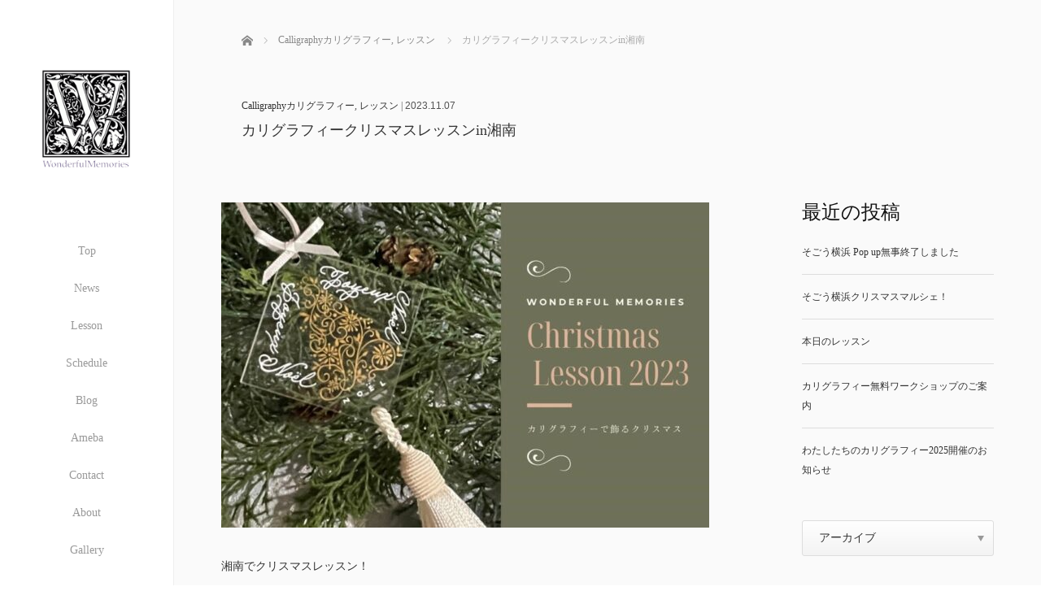

--- FILE ---
content_type: text/html; charset=UTF-8
request_url: https://wonderfulmemories.net/archives/1367
body_size: 19221
content:
<!DOCTYPE html>
<html class="pc" dir="ltr" lang="ja" prefix="og: https://ogp.me/ns#">
<head>
<meta charset="UTF-8">
<!--[if IE]><meta http-equiv="X-UA-Compatible" content="IE=edge"><![endif]-->
<meta name="viewport" content="width=device-width,initial-scale=1.0">
<title>カリグラフィークリスマスレッスンin湘南 - Wonderful Memories</title>
<meta name="description" content="湘南でクリスマスレッスン！茅ヶ崎の chigasaki0467 さんで毎月第3水曜日にカリグラフィーレッスンをしています。">
<link rel="pingback" href="https://wonderfulmemories.net/xmlrpc.php">

		<!-- All in One SEO 4.9.3 - aioseo.com -->
	<meta name="description" content="湘南でクリスマスレッスン！ 茅ヶ崎の chigasaki0467 さんで 毎月第3水曜日に カリグラフィーレッ" />
	<meta name="robots" content="max-image-preview:large" />
	<meta name="author" content="m"/>
	<link rel="canonical" href="https://wonderfulmemories.net/archives/1367" />
	<meta name="generator" content="All in One SEO (AIOSEO) 4.9.3" />
		<meta property="og:locale" content="ja_JP" />
		<meta property="og:site_name" content="Wonderful Memories - 横浜・鎌倉・湘南＊カリグラフィー教室ワンダフルメモリーズ" />
		<meta property="og:type" content="article" />
		<meta property="og:title" content="カリグラフィークリスマスレッスンin湘南 - Wonderful Memories" />
		<meta property="og:description" content="湘南でクリスマスレッスン！ 茅ヶ崎の chigasaki0467 さんで 毎月第3水曜日に カリグラフィーレッ" />
		<meta property="og:url" content="https://wonderfulmemories.net/archives/1367" />
		<meta property="article:published_time" content="2023-11-07T04:42:31+00:00" />
		<meta property="article:modified_time" content="2023-11-07T04:57:44+00:00" />
		<meta property="article:publisher" content="https://www.facebook.com/sachieyamamotocalligraphy/" />
		<meta name="twitter:card" content="summary_large_image" />
		<meta name="twitter:site" content="@wonderfulmemory" />
		<meta name="twitter:title" content="カリグラフィークリスマスレッスンin湘南 - Wonderful Memories" />
		<meta name="twitter:description" content="湘南でクリスマスレッスン！ 茅ヶ崎の chigasaki0467 さんで 毎月第3水曜日に カリグラフィーレッ" />
		<meta name="twitter:creator" content="@wonderfulmemory" />
		<script type="application/ld+json" class="aioseo-schema">
			{"@context":"https:\/\/schema.org","@graph":[{"@type":"BlogPosting","@id":"https:\/\/wonderfulmemories.net\/archives\/1367#blogposting","name":"\u30ab\u30ea\u30b0\u30e9\u30d5\u30a3\u30fc\u30af\u30ea\u30b9\u30de\u30b9\u30ec\u30c3\u30b9\u30f3in\u6e58\u5357 - Wonderful Memories","headline":"\u30ab\u30ea\u30b0\u30e9\u30d5\u30a3\u30fc\u30af\u30ea\u30b9\u30de\u30b9\u30ec\u30c3\u30b9\u30f3in\u6e58\u5357","author":{"@id":"https:\/\/wonderfulmemories.net\/archives\/author\/m#author"},"publisher":{"@id":"https:\/\/wonderfulmemories.net\/#organization"},"image":{"@type":"ImageObject","url":"https:\/\/wonderfulmemories.net\/wp-content\/uploads\/2023\/11\/o1080108015361175323.jpg","width":800,"height":800},"datePublished":"2023-11-07T13:42:31+09:00","dateModified":"2023-11-07T13:57:44+09:00","inLanguage":"ja","mainEntityOfPage":{"@id":"https:\/\/wonderfulmemories.net\/archives\/1367#webpage"},"isPartOf":{"@id":"https:\/\/wonderfulmemories.net\/archives\/1367#webpage"},"articleSection":"Calligraphy\u30ab\u30ea\u30b0\u30e9\u30d5\u30a3\u30fc, \u30ec\u30c3\u30b9\u30f3"},{"@type":"BreadcrumbList","@id":"https:\/\/wonderfulmemories.net\/archives\/1367#breadcrumblist","itemListElement":[{"@type":"ListItem","@id":"https:\/\/wonderfulmemories.net#listItem","position":1,"name":"\u30db\u30fc\u30e0","item":"https:\/\/wonderfulmemories.net","nextItem":{"@type":"ListItem","@id":"https:\/\/wonderfulmemories.net\/archives\/category\/calligraphy%e3%82%ab%e3%83%aa%e3%82%b0%e3%83%a9%e3%83%95%e3%82%a3%e3%83%bc#listItem","name":"Calligraphy\u30ab\u30ea\u30b0\u30e9\u30d5\u30a3\u30fc"}},{"@type":"ListItem","@id":"https:\/\/wonderfulmemories.net\/archives\/category\/calligraphy%e3%82%ab%e3%83%aa%e3%82%b0%e3%83%a9%e3%83%95%e3%82%a3%e3%83%bc#listItem","position":2,"name":"Calligraphy\u30ab\u30ea\u30b0\u30e9\u30d5\u30a3\u30fc","item":"https:\/\/wonderfulmemories.net\/archives\/category\/calligraphy%e3%82%ab%e3%83%aa%e3%82%b0%e3%83%a9%e3%83%95%e3%82%a3%e3%83%bc","nextItem":{"@type":"ListItem","@id":"https:\/\/wonderfulmemories.net\/archives\/1367#listItem","name":"\u30ab\u30ea\u30b0\u30e9\u30d5\u30a3\u30fc\u30af\u30ea\u30b9\u30de\u30b9\u30ec\u30c3\u30b9\u30f3in\u6e58\u5357"},"previousItem":{"@type":"ListItem","@id":"https:\/\/wonderfulmemories.net#listItem","name":"\u30db\u30fc\u30e0"}},{"@type":"ListItem","@id":"https:\/\/wonderfulmemories.net\/archives\/1367#listItem","position":3,"name":"\u30ab\u30ea\u30b0\u30e9\u30d5\u30a3\u30fc\u30af\u30ea\u30b9\u30de\u30b9\u30ec\u30c3\u30b9\u30f3in\u6e58\u5357","previousItem":{"@type":"ListItem","@id":"https:\/\/wonderfulmemories.net\/archives\/category\/calligraphy%e3%82%ab%e3%83%aa%e3%82%b0%e3%83%a9%e3%83%95%e3%82%a3%e3%83%bc#listItem","name":"Calligraphy\u30ab\u30ea\u30b0\u30e9\u30d5\u30a3\u30fc"}}]},{"@type":"Organization","@id":"https:\/\/wonderfulmemories.net\/#organization","name":"Wonderful Memories","description":"\u6a2a\u6d5c\u30fb\u938c\u5009\u30fb\u6e58\u5357\uff0a\u30ab\u30ea\u30b0\u30e9\u30d5\u30a3\u30fc\u6559\u5ba4\u30ef\u30f3\u30c0\u30d5\u30eb\u30e1\u30e2\u30ea\u30fc\u30ba","url":"https:\/\/wonderfulmemories.net\/","sameAs":["https:\/\/www.facebook.com\/sachieyamamotocalligraphy\/","https:\/\/twitter.com\/wonderfulmemory","https:\/\/www.instagram.com\/wonderfulmemories.sachi\/"]},{"@type":"Person","@id":"https:\/\/wonderfulmemories.net\/archives\/author\/m#author","url":"https:\/\/wonderfulmemories.net\/archives\/author\/m","name":"m","image":{"@type":"ImageObject","@id":"https:\/\/wonderfulmemories.net\/archives\/1367#authorImage","url":"https:\/\/secure.gravatar.com\/avatar\/1792b036c90bb7c567d276f50a27a18a38e764a83915a67542bc12f2ad8c7c9d?s=96&d=mm&r=g","width":96,"height":96,"caption":"m"}},{"@type":"WebPage","@id":"https:\/\/wonderfulmemories.net\/archives\/1367#webpage","url":"https:\/\/wonderfulmemories.net\/archives\/1367","name":"\u30ab\u30ea\u30b0\u30e9\u30d5\u30a3\u30fc\u30af\u30ea\u30b9\u30de\u30b9\u30ec\u30c3\u30b9\u30f3in\u6e58\u5357 - Wonderful Memories","description":"\u6e58\u5357\u3067\u30af\u30ea\u30b9\u30de\u30b9\u30ec\u30c3\u30b9\u30f3\uff01 \u8305\u30f6\u5d0e\u306e chigasaki0467 \u3055\u3093\u3067 \u6bce\u6708\u7b2c3\u6c34\u66dc\u65e5\u306b \u30ab\u30ea\u30b0\u30e9\u30d5\u30a3\u30fc\u30ec\u30c3","inLanguage":"ja","isPartOf":{"@id":"https:\/\/wonderfulmemories.net\/#website"},"breadcrumb":{"@id":"https:\/\/wonderfulmemories.net\/archives\/1367#breadcrumblist"},"author":{"@id":"https:\/\/wonderfulmemories.net\/archives\/author\/m#author"},"creator":{"@id":"https:\/\/wonderfulmemories.net\/archives\/author\/m#author"},"image":{"@type":"ImageObject","url":"https:\/\/wonderfulmemories.net\/wp-content\/uploads\/2023\/11\/o1080108015361175323.jpg","@id":"https:\/\/wonderfulmemories.net\/archives\/1367\/#mainImage","width":800,"height":800},"primaryImageOfPage":{"@id":"https:\/\/wonderfulmemories.net\/archives\/1367#mainImage"},"datePublished":"2023-11-07T13:42:31+09:00","dateModified":"2023-11-07T13:57:44+09:00"},{"@type":"WebSite","@id":"https:\/\/wonderfulmemories.net\/#website","url":"https:\/\/wonderfulmemories.net\/","name":"Wonderful Memories","description":"\u6a2a\u6d5c\u30fb\u938c\u5009\u30fb\u6e58\u5357\uff0a\u30ab\u30ea\u30b0\u30e9\u30d5\u30a3\u30fc\u6559\u5ba4\u30ef\u30f3\u30c0\u30d5\u30eb\u30e1\u30e2\u30ea\u30fc\u30ba","inLanguage":"ja","publisher":{"@id":"https:\/\/wonderfulmemories.net\/#organization"}}]}
		</script>
		<!-- All in One SEO -->

<link rel='dns-prefetch' href='//ajax.googleapis.com' />
<link rel="alternate" type="application/rss+xml" title="Wonderful Memories &raquo; フィード" href="https://wonderfulmemories.net/feed" />
<link rel="alternate" type="application/rss+xml" title="Wonderful Memories &raquo; コメントフィード" href="https://wonderfulmemories.net/comments/feed" />
<link rel="alternate" title="oEmbed (JSON)" type="application/json+oembed" href="https://wonderfulmemories.net/wp-json/oembed/1.0/embed?url=https%3A%2F%2Fwonderfulmemories.net%2Farchives%2F1367" />
<link rel="alternate" title="oEmbed (XML)" type="text/xml+oembed" href="https://wonderfulmemories.net/wp-json/oembed/1.0/embed?url=https%3A%2F%2Fwonderfulmemories.net%2Farchives%2F1367&#038;format=xml" />
<link rel="preconnect" href="https://fonts.googleapis.com">
<link rel="preconnect" href="https://fonts.gstatic.com" crossorigin>
<link href="https://fonts.googleapis.com/css2?family=Noto+Sans+JP:wght@400;600" rel="stylesheet">
<style id='wp-img-auto-sizes-contain-inline-css' type='text/css'>
img:is([sizes=auto i],[sizes^="auto," i]){contain-intrinsic-size:3000px 1500px}
/*# sourceURL=wp-img-auto-sizes-contain-inline-css */
</style>
<link rel='stylesheet' id='sgr-css' href='https://wonderfulmemories.net/wp-content/plugins/simple-google-recaptcha/sgr.css?ver=1667041905' type='text/css' media='all' />
<style id='wp-emoji-styles-inline-css' type='text/css'>

	img.wp-smiley, img.emoji {
		display: inline !important;
		border: none !important;
		box-shadow: none !important;
		height: 1em !important;
		width: 1em !important;
		margin: 0 0.07em !important;
		vertical-align: -0.1em !important;
		background: none !important;
		padding: 0 !important;
	}
/*# sourceURL=wp-emoji-styles-inline-css */
</style>
<style id='wp-block-library-inline-css' type='text/css'>
:root{--wp-block-synced-color:#7a00df;--wp-block-synced-color--rgb:122,0,223;--wp-bound-block-color:var(--wp-block-synced-color);--wp-editor-canvas-background:#ddd;--wp-admin-theme-color:#007cba;--wp-admin-theme-color--rgb:0,124,186;--wp-admin-theme-color-darker-10:#006ba1;--wp-admin-theme-color-darker-10--rgb:0,107,160.5;--wp-admin-theme-color-darker-20:#005a87;--wp-admin-theme-color-darker-20--rgb:0,90,135;--wp-admin-border-width-focus:2px}@media (min-resolution:192dpi){:root{--wp-admin-border-width-focus:1.5px}}.wp-element-button{cursor:pointer}:root .has-very-light-gray-background-color{background-color:#eee}:root .has-very-dark-gray-background-color{background-color:#313131}:root .has-very-light-gray-color{color:#eee}:root .has-very-dark-gray-color{color:#313131}:root .has-vivid-green-cyan-to-vivid-cyan-blue-gradient-background{background:linear-gradient(135deg,#00d084,#0693e3)}:root .has-purple-crush-gradient-background{background:linear-gradient(135deg,#34e2e4,#4721fb 50%,#ab1dfe)}:root .has-hazy-dawn-gradient-background{background:linear-gradient(135deg,#faaca8,#dad0ec)}:root .has-subdued-olive-gradient-background{background:linear-gradient(135deg,#fafae1,#67a671)}:root .has-atomic-cream-gradient-background{background:linear-gradient(135deg,#fdd79a,#004a59)}:root .has-nightshade-gradient-background{background:linear-gradient(135deg,#330968,#31cdcf)}:root .has-midnight-gradient-background{background:linear-gradient(135deg,#020381,#2874fc)}:root{--wp--preset--font-size--normal:16px;--wp--preset--font-size--huge:42px}.has-regular-font-size{font-size:1em}.has-larger-font-size{font-size:2.625em}.has-normal-font-size{font-size:var(--wp--preset--font-size--normal)}.has-huge-font-size{font-size:var(--wp--preset--font-size--huge)}.has-text-align-center{text-align:center}.has-text-align-left{text-align:left}.has-text-align-right{text-align:right}.has-fit-text{white-space:nowrap!important}#end-resizable-editor-section{display:none}.aligncenter{clear:both}.items-justified-left{justify-content:flex-start}.items-justified-center{justify-content:center}.items-justified-right{justify-content:flex-end}.items-justified-space-between{justify-content:space-between}.screen-reader-text{border:0;clip-path:inset(50%);height:1px;margin:-1px;overflow:hidden;padding:0;position:absolute;width:1px;word-wrap:normal!important}.screen-reader-text:focus{background-color:#ddd;clip-path:none;color:#444;display:block;font-size:1em;height:auto;left:5px;line-height:normal;padding:15px 23px 14px;text-decoration:none;top:5px;width:auto;z-index:100000}html :where(.has-border-color){border-style:solid}html :where([style*=border-top-color]){border-top-style:solid}html :where([style*=border-right-color]){border-right-style:solid}html :where([style*=border-bottom-color]){border-bottom-style:solid}html :where([style*=border-left-color]){border-left-style:solid}html :where([style*=border-width]){border-style:solid}html :where([style*=border-top-width]){border-top-style:solid}html :where([style*=border-right-width]){border-right-style:solid}html :where([style*=border-bottom-width]){border-bottom-style:solid}html :where([style*=border-left-width]){border-left-style:solid}html :where(img[class*=wp-image-]){height:auto;max-width:100%}:where(figure){margin:0 0 1em}html :where(.is-position-sticky){--wp-admin--admin-bar--position-offset:var(--wp-admin--admin-bar--height,0px)}@media screen and (max-width:600px){html :where(.is-position-sticky){--wp-admin--admin-bar--position-offset:0px}}

/*# sourceURL=wp-block-library-inline-css */
</style><style id='wp-block-image-inline-css' type='text/css'>
.wp-block-image>a,.wp-block-image>figure>a{display:inline-block}.wp-block-image img{box-sizing:border-box;height:auto;max-width:100%;vertical-align:bottom}@media not (prefers-reduced-motion){.wp-block-image img.hide{visibility:hidden}.wp-block-image img.show{animation:show-content-image .4s}}.wp-block-image[style*=border-radius] img,.wp-block-image[style*=border-radius]>a{border-radius:inherit}.wp-block-image.has-custom-border img{box-sizing:border-box}.wp-block-image.aligncenter{text-align:center}.wp-block-image.alignfull>a,.wp-block-image.alignwide>a{width:100%}.wp-block-image.alignfull img,.wp-block-image.alignwide img{height:auto;width:100%}.wp-block-image .aligncenter,.wp-block-image .alignleft,.wp-block-image .alignright,.wp-block-image.aligncenter,.wp-block-image.alignleft,.wp-block-image.alignright{display:table}.wp-block-image .aligncenter>figcaption,.wp-block-image .alignleft>figcaption,.wp-block-image .alignright>figcaption,.wp-block-image.aligncenter>figcaption,.wp-block-image.alignleft>figcaption,.wp-block-image.alignright>figcaption{caption-side:bottom;display:table-caption}.wp-block-image .alignleft{float:left;margin:.5em 1em .5em 0}.wp-block-image .alignright{float:right;margin:.5em 0 .5em 1em}.wp-block-image .aligncenter{margin-left:auto;margin-right:auto}.wp-block-image :where(figcaption){margin-bottom:1em;margin-top:.5em}.wp-block-image.is-style-circle-mask img{border-radius:9999px}@supports ((-webkit-mask-image:none) or (mask-image:none)) or (-webkit-mask-image:none){.wp-block-image.is-style-circle-mask img{border-radius:0;-webkit-mask-image:url('data:image/svg+xml;utf8,<svg viewBox="0 0 100 100" xmlns="http://www.w3.org/2000/svg"><circle cx="50" cy="50" r="50"/></svg>');mask-image:url('data:image/svg+xml;utf8,<svg viewBox="0 0 100 100" xmlns="http://www.w3.org/2000/svg"><circle cx="50" cy="50" r="50"/></svg>');mask-mode:alpha;-webkit-mask-position:center;mask-position:center;-webkit-mask-repeat:no-repeat;mask-repeat:no-repeat;-webkit-mask-size:contain;mask-size:contain}}:root :where(.wp-block-image.is-style-rounded img,.wp-block-image .is-style-rounded img){border-radius:9999px}.wp-block-image figure{margin:0}.wp-lightbox-container{display:flex;flex-direction:column;position:relative}.wp-lightbox-container img{cursor:zoom-in}.wp-lightbox-container img:hover+button{opacity:1}.wp-lightbox-container button{align-items:center;backdrop-filter:blur(16px) saturate(180%);background-color:#5a5a5a40;border:none;border-radius:4px;cursor:zoom-in;display:flex;height:20px;justify-content:center;opacity:0;padding:0;position:absolute;right:16px;text-align:center;top:16px;width:20px;z-index:100}@media not (prefers-reduced-motion){.wp-lightbox-container button{transition:opacity .2s ease}}.wp-lightbox-container button:focus-visible{outline:3px auto #5a5a5a40;outline:3px auto -webkit-focus-ring-color;outline-offset:3px}.wp-lightbox-container button:hover{cursor:pointer;opacity:1}.wp-lightbox-container button:focus{opacity:1}.wp-lightbox-container button:focus,.wp-lightbox-container button:hover,.wp-lightbox-container button:not(:hover):not(:active):not(.has-background){background-color:#5a5a5a40;border:none}.wp-lightbox-overlay{box-sizing:border-box;cursor:zoom-out;height:100vh;left:0;overflow:hidden;position:fixed;top:0;visibility:hidden;width:100%;z-index:100000}.wp-lightbox-overlay .close-button{align-items:center;cursor:pointer;display:flex;justify-content:center;min-height:40px;min-width:40px;padding:0;position:absolute;right:calc(env(safe-area-inset-right) + 16px);top:calc(env(safe-area-inset-top) + 16px);z-index:5000000}.wp-lightbox-overlay .close-button:focus,.wp-lightbox-overlay .close-button:hover,.wp-lightbox-overlay .close-button:not(:hover):not(:active):not(.has-background){background:none;border:none}.wp-lightbox-overlay .lightbox-image-container{height:var(--wp--lightbox-container-height);left:50%;overflow:hidden;position:absolute;top:50%;transform:translate(-50%,-50%);transform-origin:top left;width:var(--wp--lightbox-container-width);z-index:9999999999}.wp-lightbox-overlay .wp-block-image{align-items:center;box-sizing:border-box;display:flex;height:100%;justify-content:center;margin:0;position:relative;transform-origin:0 0;width:100%;z-index:3000000}.wp-lightbox-overlay .wp-block-image img{height:var(--wp--lightbox-image-height);min-height:var(--wp--lightbox-image-height);min-width:var(--wp--lightbox-image-width);width:var(--wp--lightbox-image-width)}.wp-lightbox-overlay .wp-block-image figcaption{display:none}.wp-lightbox-overlay button{background:none;border:none}.wp-lightbox-overlay .scrim{background-color:#fff;height:100%;opacity:.9;position:absolute;width:100%;z-index:2000000}.wp-lightbox-overlay.active{visibility:visible}@media not (prefers-reduced-motion){.wp-lightbox-overlay.active{animation:turn-on-visibility .25s both}.wp-lightbox-overlay.active img{animation:turn-on-visibility .35s both}.wp-lightbox-overlay.show-closing-animation:not(.active){animation:turn-off-visibility .35s both}.wp-lightbox-overlay.show-closing-animation:not(.active) img{animation:turn-off-visibility .25s both}.wp-lightbox-overlay.zoom.active{animation:none;opacity:1;visibility:visible}.wp-lightbox-overlay.zoom.active .lightbox-image-container{animation:lightbox-zoom-in .4s}.wp-lightbox-overlay.zoom.active .lightbox-image-container img{animation:none}.wp-lightbox-overlay.zoom.active .scrim{animation:turn-on-visibility .4s forwards}.wp-lightbox-overlay.zoom.show-closing-animation:not(.active){animation:none}.wp-lightbox-overlay.zoom.show-closing-animation:not(.active) .lightbox-image-container{animation:lightbox-zoom-out .4s}.wp-lightbox-overlay.zoom.show-closing-animation:not(.active) .lightbox-image-container img{animation:none}.wp-lightbox-overlay.zoom.show-closing-animation:not(.active) .scrim{animation:turn-off-visibility .4s forwards}}@keyframes show-content-image{0%{visibility:hidden}99%{visibility:hidden}to{visibility:visible}}@keyframes turn-on-visibility{0%{opacity:0}to{opacity:1}}@keyframes turn-off-visibility{0%{opacity:1;visibility:visible}99%{opacity:0;visibility:visible}to{opacity:0;visibility:hidden}}@keyframes lightbox-zoom-in{0%{transform:translate(calc((-100vw + var(--wp--lightbox-scrollbar-width))/2 + var(--wp--lightbox-initial-left-position)),calc(-50vh + var(--wp--lightbox-initial-top-position))) scale(var(--wp--lightbox-scale))}to{transform:translate(-50%,-50%) scale(1)}}@keyframes lightbox-zoom-out{0%{transform:translate(-50%,-50%) scale(1);visibility:visible}99%{visibility:visible}to{transform:translate(calc((-100vw + var(--wp--lightbox-scrollbar-width))/2 + var(--wp--lightbox-initial-left-position)),calc(-50vh + var(--wp--lightbox-initial-top-position))) scale(var(--wp--lightbox-scale));visibility:hidden}}
/*# sourceURL=https://wonderfulmemories.net/wp-includes/blocks/image/style.min.css */
</style>
<style id='wp-block-paragraph-inline-css' type='text/css'>
.is-small-text{font-size:.875em}.is-regular-text{font-size:1em}.is-large-text{font-size:2.25em}.is-larger-text{font-size:3em}.has-drop-cap:not(:focus):first-letter{float:left;font-size:8.4em;font-style:normal;font-weight:100;line-height:.68;margin:.05em .1em 0 0;text-transform:uppercase}body.rtl .has-drop-cap:not(:focus):first-letter{float:none;margin-left:.1em}p.has-drop-cap.has-background{overflow:hidden}:root :where(p.has-background){padding:1.25em 2.375em}:where(p.has-text-color:not(.has-link-color)) a{color:inherit}p.has-text-align-left[style*="writing-mode:vertical-lr"],p.has-text-align-right[style*="writing-mode:vertical-rl"]{rotate:180deg}
/*# sourceURL=https://wonderfulmemories.net/wp-includes/blocks/paragraph/style.min.css */
</style>
<style id='global-styles-inline-css' type='text/css'>
:root{--wp--preset--aspect-ratio--square: 1;--wp--preset--aspect-ratio--4-3: 4/3;--wp--preset--aspect-ratio--3-4: 3/4;--wp--preset--aspect-ratio--3-2: 3/2;--wp--preset--aspect-ratio--2-3: 2/3;--wp--preset--aspect-ratio--16-9: 16/9;--wp--preset--aspect-ratio--9-16: 9/16;--wp--preset--color--black: #000000;--wp--preset--color--cyan-bluish-gray: #abb8c3;--wp--preset--color--white: #ffffff;--wp--preset--color--pale-pink: #f78da7;--wp--preset--color--vivid-red: #cf2e2e;--wp--preset--color--luminous-vivid-orange: #ff6900;--wp--preset--color--luminous-vivid-amber: #fcb900;--wp--preset--color--light-green-cyan: #7bdcb5;--wp--preset--color--vivid-green-cyan: #00d084;--wp--preset--color--pale-cyan-blue: #8ed1fc;--wp--preset--color--vivid-cyan-blue: #0693e3;--wp--preset--color--vivid-purple: #9b51e0;--wp--preset--gradient--vivid-cyan-blue-to-vivid-purple: linear-gradient(135deg,rgb(6,147,227) 0%,rgb(155,81,224) 100%);--wp--preset--gradient--light-green-cyan-to-vivid-green-cyan: linear-gradient(135deg,rgb(122,220,180) 0%,rgb(0,208,130) 100%);--wp--preset--gradient--luminous-vivid-amber-to-luminous-vivid-orange: linear-gradient(135deg,rgb(252,185,0) 0%,rgb(255,105,0) 100%);--wp--preset--gradient--luminous-vivid-orange-to-vivid-red: linear-gradient(135deg,rgb(255,105,0) 0%,rgb(207,46,46) 100%);--wp--preset--gradient--very-light-gray-to-cyan-bluish-gray: linear-gradient(135deg,rgb(238,238,238) 0%,rgb(169,184,195) 100%);--wp--preset--gradient--cool-to-warm-spectrum: linear-gradient(135deg,rgb(74,234,220) 0%,rgb(151,120,209) 20%,rgb(207,42,186) 40%,rgb(238,44,130) 60%,rgb(251,105,98) 80%,rgb(254,248,76) 100%);--wp--preset--gradient--blush-light-purple: linear-gradient(135deg,rgb(255,206,236) 0%,rgb(152,150,240) 100%);--wp--preset--gradient--blush-bordeaux: linear-gradient(135deg,rgb(254,205,165) 0%,rgb(254,45,45) 50%,rgb(107,0,62) 100%);--wp--preset--gradient--luminous-dusk: linear-gradient(135deg,rgb(255,203,112) 0%,rgb(199,81,192) 50%,rgb(65,88,208) 100%);--wp--preset--gradient--pale-ocean: linear-gradient(135deg,rgb(255,245,203) 0%,rgb(182,227,212) 50%,rgb(51,167,181) 100%);--wp--preset--gradient--electric-grass: linear-gradient(135deg,rgb(202,248,128) 0%,rgb(113,206,126) 100%);--wp--preset--gradient--midnight: linear-gradient(135deg,rgb(2,3,129) 0%,rgb(40,116,252) 100%);--wp--preset--font-size--small: 13px;--wp--preset--font-size--medium: 20px;--wp--preset--font-size--large: 36px;--wp--preset--font-size--x-large: 42px;--wp--preset--spacing--20: 0.44rem;--wp--preset--spacing--30: 0.67rem;--wp--preset--spacing--40: 1rem;--wp--preset--spacing--50: 1.5rem;--wp--preset--spacing--60: 2.25rem;--wp--preset--spacing--70: 3.38rem;--wp--preset--spacing--80: 5.06rem;--wp--preset--shadow--natural: 6px 6px 9px rgba(0, 0, 0, 0.2);--wp--preset--shadow--deep: 12px 12px 50px rgba(0, 0, 0, 0.4);--wp--preset--shadow--sharp: 6px 6px 0px rgba(0, 0, 0, 0.2);--wp--preset--shadow--outlined: 6px 6px 0px -3px rgb(255, 255, 255), 6px 6px rgb(0, 0, 0);--wp--preset--shadow--crisp: 6px 6px 0px rgb(0, 0, 0);}:where(.is-layout-flex){gap: 0.5em;}:where(.is-layout-grid){gap: 0.5em;}body .is-layout-flex{display: flex;}.is-layout-flex{flex-wrap: wrap;align-items: center;}.is-layout-flex > :is(*, div){margin: 0;}body .is-layout-grid{display: grid;}.is-layout-grid > :is(*, div){margin: 0;}:where(.wp-block-columns.is-layout-flex){gap: 2em;}:where(.wp-block-columns.is-layout-grid){gap: 2em;}:where(.wp-block-post-template.is-layout-flex){gap: 1.25em;}:where(.wp-block-post-template.is-layout-grid){gap: 1.25em;}.has-black-color{color: var(--wp--preset--color--black) !important;}.has-cyan-bluish-gray-color{color: var(--wp--preset--color--cyan-bluish-gray) !important;}.has-white-color{color: var(--wp--preset--color--white) !important;}.has-pale-pink-color{color: var(--wp--preset--color--pale-pink) !important;}.has-vivid-red-color{color: var(--wp--preset--color--vivid-red) !important;}.has-luminous-vivid-orange-color{color: var(--wp--preset--color--luminous-vivid-orange) !important;}.has-luminous-vivid-amber-color{color: var(--wp--preset--color--luminous-vivid-amber) !important;}.has-light-green-cyan-color{color: var(--wp--preset--color--light-green-cyan) !important;}.has-vivid-green-cyan-color{color: var(--wp--preset--color--vivid-green-cyan) !important;}.has-pale-cyan-blue-color{color: var(--wp--preset--color--pale-cyan-blue) !important;}.has-vivid-cyan-blue-color{color: var(--wp--preset--color--vivid-cyan-blue) !important;}.has-vivid-purple-color{color: var(--wp--preset--color--vivid-purple) !important;}.has-black-background-color{background-color: var(--wp--preset--color--black) !important;}.has-cyan-bluish-gray-background-color{background-color: var(--wp--preset--color--cyan-bluish-gray) !important;}.has-white-background-color{background-color: var(--wp--preset--color--white) !important;}.has-pale-pink-background-color{background-color: var(--wp--preset--color--pale-pink) !important;}.has-vivid-red-background-color{background-color: var(--wp--preset--color--vivid-red) !important;}.has-luminous-vivid-orange-background-color{background-color: var(--wp--preset--color--luminous-vivid-orange) !important;}.has-luminous-vivid-amber-background-color{background-color: var(--wp--preset--color--luminous-vivid-amber) !important;}.has-light-green-cyan-background-color{background-color: var(--wp--preset--color--light-green-cyan) !important;}.has-vivid-green-cyan-background-color{background-color: var(--wp--preset--color--vivid-green-cyan) !important;}.has-pale-cyan-blue-background-color{background-color: var(--wp--preset--color--pale-cyan-blue) !important;}.has-vivid-cyan-blue-background-color{background-color: var(--wp--preset--color--vivid-cyan-blue) !important;}.has-vivid-purple-background-color{background-color: var(--wp--preset--color--vivid-purple) !important;}.has-black-border-color{border-color: var(--wp--preset--color--black) !important;}.has-cyan-bluish-gray-border-color{border-color: var(--wp--preset--color--cyan-bluish-gray) !important;}.has-white-border-color{border-color: var(--wp--preset--color--white) !important;}.has-pale-pink-border-color{border-color: var(--wp--preset--color--pale-pink) !important;}.has-vivid-red-border-color{border-color: var(--wp--preset--color--vivid-red) !important;}.has-luminous-vivid-orange-border-color{border-color: var(--wp--preset--color--luminous-vivid-orange) !important;}.has-luminous-vivid-amber-border-color{border-color: var(--wp--preset--color--luminous-vivid-amber) !important;}.has-light-green-cyan-border-color{border-color: var(--wp--preset--color--light-green-cyan) !important;}.has-vivid-green-cyan-border-color{border-color: var(--wp--preset--color--vivid-green-cyan) !important;}.has-pale-cyan-blue-border-color{border-color: var(--wp--preset--color--pale-cyan-blue) !important;}.has-vivid-cyan-blue-border-color{border-color: var(--wp--preset--color--vivid-cyan-blue) !important;}.has-vivid-purple-border-color{border-color: var(--wp--preset--color--vivid-purple) !important;}.has-vivid-cyan-blue-to-vivid-purple-gradient-background{background: var(--wp--preset--gradient--vivid-cyan-blue-to-vivid-purple) !important;}.has-light-green-cyan-to-vivid-green-cyan-gradient-background{background: var(--wp--preset--gradient--light-green-cyan-to-vivid-green-cyan) !important;}.has-luminous-vivid-amber-to-luminous-vivid-orange-gradient-background{background: var(--wp--preset--gradient--luminous-vivid-amber-to-luminous-vivid-orange) !important;}.has-luminous-vivid-orange-to-vivid-red-gradient-background{background: var(--wp--preset--gradient--luminous-vivid-orange-to-vivid-red) !important;}.has-very-light-gray-to-cyan-bluish-gray-gradient-background{background: var(--wp--preset--gradient--very-light-gray-to-cyan-bluish-gray) !important;}.has-cool-to-warm-spectrum-gradient-background{background: var(--wp--preset--gradient--cool-to-warm-spectrum) !important;}.has-blush-light-purple-gradient-background{background: var(--wp--preset--gradient--blush-light-purple) !important;}.has-blush-bordeaux-gradient-background{background: var(--wp--preset--gradient--blush-bordeaux) !important;}.has-luminous-dusk-gradient-background{background: var(--wp--preset--gradient--luminous-dusk) !important;}.has-pale-ocean-gradient-background{background: var(--wp--preset--gradient--pale-ocean) !important;}.has-electric-grass-gradient-background{background: var(--wp--preset--gradient--electric-grass) !important;}.has-midnight-gradient-background{background: var(--wp--preset--gradient--midnight) !important;}.has-small-font-size{font-size: var(--wp--preset--font-size--small) !important;}.has-medium-font-size{font-size: var(--wp--preset--font-size--medium) !important;}.has-large-font-size{font-size: var(--wp--preset--font-size--large) !important;}.has-x-large-font-size{font-size: var(--wp--preset--font-size--x-large) !important;}
/*# sourceURL=global-styles-inline-css */
</style>

<style id='classic-theme-styles-inline-css' type='text/css'>
/*! This file is auto-generated */
.wp-block-button__link{color:#fff;background-color:#32373c;border-radius:9999px;box-shadow:none;text-decoration:none;padding:calc(.667em + 2px) calc(1.333em + 2px);font-size:1.125em}.wp-block-file__button{background:#32373c;color:#fff;text-decoration:none}
/*# sourceURL=/wp-includes/css/classic-themes.min.css */
</style>
<link rel='stylesheet' id='foobox-free-min-css' href='https://wonderfulmemories.net/wp-content/plugins/foobox-image-lightbox/free/css/foobox.free.min.css?ver=2.7.35' type='text/css' media='all' />
<link rel='stylesheet' id='widgetopts-styles-css' href='https://wonderfulmemories.net/wp-content/plugins/widget-options/assets/css/widget-options.css?ver=4.1.3' type='text/css' media='all' />
<link rel='stylesheet' id='bootstrap.min-css' href='https://wonderfulmemories.net/wp-content/themes/avalon_tcd040/bootstrap.min.css?ver=4.1.1' type='text/css' media='all' />
<link rel='stylesheet' id='style-css' href='https://wonderfulmemories.net/wp-content/themes/avalon_tcd040/style.css?ver=4.1.1' type='text/css' media='screen' />
<link rel='stylesheet' id='responsive-css' href='https://wonderfulmemories.net/wp-content/themes/avalon_tcd040/responsive.css?ver=4.1.1' type='text/css' media='screen and (max-width:1024px)' />
<link rel='stylesheet' id='fullpage.min-css' href='https://wonderfulmemories.net/wp-content/themes/avalon_tcd040/fullpage.min.css?ver=4.1.1' type='text/css' media='all' />
<link rel='stylesheet' id='design-plus-css' href='https://wonderfulmemories.net/wp-content/themes/avalon_tcd040/css/design-plus.css?ver=4.1.1' type='text/css' media='all' />
<style>:root {
  --tcd-font-type1: Arial,"Hiragino Sans","Yu Gothic Medium","Meiryo",sans-serif;
  --tcd-font-type2: "Times New Roman",Times,"Yu Mincho","游明朝","游明朝体","Hiragino Mincho Pro",serif;
  --tcd-font-type3: Palatino,"Yu Kyokasho","游教科書体","UD デジタル 教科書体 N","游明朝","游明朝体","Hiragino Mincho Pro","Meiryo",serif;
  --tcd-font-type-logo: "Noto Sans JP",sans-serif;
}</style>
<script type="text/javascript" id="sgr-js-extra">
/* <![CDATA[ */
var sgr = {"sgr_site_key":"6Lckm8IiAAAAANoSMXlD5Gm1yhYJ7jgNiU_pEROg"};
//# sourceURL=sgr-js-extra
/* ]]> */
</script>
<script type="text/javascript" src="https://wonderfulmemories.net/wp-content/plugins/simple-google-recaptcha/sgr.js?ver=1667041905" id="sgr-js"></script>
<script type="text/javascript" src="https://wonderfulmemories.net/wp-includes/js/jquery/jquery.min.js?ver=3.7.1" id="jquery-core-js"></script>
<script type="text/javascript" src="https://wonderfulmemories.net/wp-includes/js/jquery/jquery-migrate.min.js?ver=3.4.1" id="jquery-migrate-js"></script>
<script type="text/javascript" src="https://ajax.googleapis.com/ajax/libs/jquery/1.12.3/jquery.min.js?ver=6.9" id="jquery.min-js"></script>
<script type="text/javascript" src="https://wonderfulmemories.net/wp-content/themes/avalon_tcd040/js/bootstrap.min.js?ver=4.1.1" id="bootstrap.min-js"></script>
<script type="text/javascript" src="https://wonderfulmemories.net/wp-content/themes/avalon_tcd040/js/jquery.newsticker.js?ver=4.1.1" id="jquery.newsticker-js"></script>
<script type="text/javascript" src="https://wonderfulmemories.net/wp-content/themes/avalon_tcd040/js/menu.js?ver=4.1.1" id="menu-js"></script>
<script type="text/javascript" src="https://wonderfulmemories.net/wp-content/themes/avalon_tcd040/js/jquery.easings.min.js?ver=4.1.1" id="jquery.easings.min-js"></script>
<script type="text/javascript" src="https://wonderfulmemories.net/wp-content/themes/avalon_tcd040/js/fullpage.min.js?ver=4.1.1" id="fullpage.min-js"></script>
<script type="text/javascript" src="https://wonderfulmemories.net/wp-content/themes/avalon_tcd040/js/easings.min.js?ver=4.1.1" id="easings.min-js"></script>
<script type="text/javascript" src="https://wonderfulmemories.net/wp-content/themes/avalon_tcd040/js/scrolloverflow.min.js?ver=4.1.1" id="scrolloverflow.min-js"></script>
<script type="text/javascript" src="https://wonderfulmemories.net/wp-content/themes/avalon_tcd040/js/jquery.inview.min.js?ver=4.1.1" id="jquery.inview.min-js"></script>
<script type="text/javascript" id="foobox-free-min-js-before">
/* <![CDATA[ */
/* Run FooBox FREE (v2.7.35) */
var FOOBOX = window.FOOBOX = {
	ready: true,
	disableOthers: false,
	o: {wordpress: { enabled: true }, countMessage:'image %index of %total', captions: { dataTitle: ["captionTitle","title"], dataDesc: ["captionDesc","description"] }, rel: '', excludes:'.fbx-link,.nofoobox,.nolightbox,a[href*="pinterest.com/pin/create/button/"]', affiliate : { enabled: false }},
	selectors: [
		".foogallery-container.foogallery-lightbox-foobox", ".foogallery-container.foogallery-lightbox-foobox-free", ".gallery", ".wp-block-gallery", ".wp-caption", ".wp-block-image", "a:has(img[class*=wp-image-])", ".foobox"
	],
	pre: function( $ ){
		// Custom JavaScript (Pre)
		
	},
	post: function( $ ){
		// Custom JavaScript (Post)
		
		// Custom Captions Code
		
	},
	custom: function( $ ){
		// Custom Extra JS
		
	}
};
//# sourceURL=foobox-free-min-js-before
/* ]]> */
</script>
<script type="text/javascript" src="https://wonderfulmemories.net/wp-content/plugins/foobox-image-lightbox/free/js/foobox.free.min.js?ver=2.7.35" id="foobox-free-min-js"></script>
<link rel="https://api.w.org/" href="https://wonderfulmemories.net/wp-json/" /><link rel="alternate" title="JSON" type="application/json" href="https://wonderfulmemories.net/wp-json/wp/v2/posts/1367" /><link rel='shortlink' href='https://wonderfulmemories.net/?p=1367' />

<script src="https://wonderfulmemories.net/wp-content/themes/avalon_tcd040/js/jquery.easing.js?ver=4.1.1"></script>
<script src="https://wonderfulmemories.net/wp-content/themes/avalon_tcd040/js/jscript.js?ver=4.1.1"></script>
<link rel="stylesheet" media="screen and (max-width:770px)" href="https://wonderfulmemories.net/wp-content/themes/avalon_tcd040/footer-bar/footer-bar.css?ver=4.1.1">
<script src="https://wonderfulmemories.net/wp-content/themes/avalon_tcd040/js/comment.js?ver=4.1.1"></script>

<link rel="stylesheet" href="https://wonderfulmemories.net/wp-content/themes/avalon_tcd040/japanese.css?ver=4.1.1">

<!--[if lt IE 9]>
<script src="https://wonderfulmemories.net/wp-content/themes/avalon_tcd040/js/html5.js?ver=4.1.1"></script>
<![endif]-->


<script>
 $(document).ready(function() {
     if($(window).width() >= 1025) {
         $('#fullpage').fullpage({
                licenseKey: '47E50799-01BE4E5E-83C97E0B-189E3E95',
            anchors: ['Page0', 'Page1', 'Page2', 'Page3', 'Page4', 'Page5', 'Page6', ],
             lockAnchors: false,
            sectionsColor: ['#FFF', '#FFF', '#FFF', '#FFF', '#FFF', '#222222', '#222222'],
             scrollBar: true,
             scrollingSpeed: 1200,
             normalScrollElements: '#section5,#section6',
             fitToSection: false,
             easing: 'easeInOutQuart'
         });
     } else {
         $('#fullpage').fullpage({
                licenseKey: '47E50799-01BE4E5E-83C97E0B-189E3E95',
            anchors: ['Page0', 'Page1', 'Page2', 'Page3', 'Page4', 'Page5', 'Page6', ],
             lockAnchors: false,
            sectionsColor: ['#FFF', '#FFF', '#FFF', '#FFF', '#FFF', '#222222', '#222222'],            
             scrollBar: true,
             scrollingSpeed: 1000,
             autoScrolling: false,
             fitToSection: false
         });
     }
 });
</script>
<style type="text/css">

.pc #logo_text .logo{font-size:21px; }
.pc #logo_text .desc { font-size:12px; }

.mobile #logo_text .logo{font-size:18px; }

#footer_logo .logo { font-size:40px; }
#footer_logo .desc { font-size:12px; }

.pc #global_menu li a:hover, .pc #global_menu > ul > li.active > a, .post_list li.type1 .meta li a:hover, .post_list li.type2 .meta li a:hover, #footer_menu li a:hover, #home_slider .info_inner .title_link:hover, #post_meta_top a:hover, #bread_crumb li a:hover, #comment_header ul li a:hover, #template1_header .product_cateogry a:hover, #archive_product_list .no_image:hover .title a
 { color:#121212; }

#side_col, #main_content{ background-color: #FFFFFF;}

#global_menu .sub-menu{background: none;}
#global_menu .sub-menu li{background: rgba(71,71,71, 0.5);}
#global_menu .sub-menu li a{color:#FFFFFF !important;}
#global_menu .sub-menu li a:hover{color:#FFFFFF !important; background: #504887 !important;}

.post_content a, .custom-html-widget a { color:#504887; }
#edit-area .headline, .footer_headline, .widget-title, a:hover, .menu_category, .custom-html-widget a:hover { color:#121212; }
#return_top a:hover, .next_page_link a:hover, .page_navi a:hover, #index_news_list .archive_link:hover, .pc #index_news_list .news_title a:hover, .box_list_headline .archive_link a:hover, .previous_next_post .previous_post a:hover, .previous_next_post .next_post a:hover,
 #single_product_list .slick-prev:hover, #single_product_list .slick-next:hover, #previous_next_page a:hover, .mobile .template1_content_list .caption a.link:hover, #archive_product_cateogry_menu li a:hover, .pc #archive_product_cateogry_menu li.active > a, .pc #archive_product_cateogry_menu li ul,
  #wp-calendar td a:hover, #wp-calendar #prev a:hover, #wp-calendar #next a:hover, .widget_search #search-btn input:hover, .widget_search #searchsubmit:hover, .side_widget.google_search #searchsubmit:hover,
   #submit_comment:hover, #post_pagination a:hover, #post_pagination p, .mobile a.category_menu_button:hover, .mobile a.category_menu_button.active, .user_sns li a:hover
    { background-color:#121212; }



/*#edit-area .top-blog-list .headline{ color:#121212; }*/
.page-title, .headline, #edit-area .headline, .header-title, .blog-title, .related-posts-title, .widget-title{
    font-family:  var(--tcd-font-type2);
}
.rich_font_logo { font-family: var(--tcd-font-type-logo); font-weight: bold !important;}
.blog-title{ font-size: 30px; }
.page-title{ font-size: 18px; }
.post_content{ font-size: 14px; }

.store-information01 { background-color:#121212; }
.page_navi li .current { background-color:#121212; }

#comment_textarea textarea:focus, #guest_info input:focus
 { border-color:#121212; }

.pc #archive_product_cateogry_menu li ul a:hover
 { background-color:#121212; color:#999999; }

#previous_next_post .prev_post:hover, #previous_next_post .next_post:hover { background-color:#121212;}
.related-posts-title { color:#121212;}

/*.btn_gst:hover { color:#121212!important;}*/

.footer_menu li.no_link a { color:#121212; }
#global_menu ul li.no_link > a { color:#121212; }

.blog-title a:hover, .blog-meta a:hover, .entry-meta a:hover, #post_meta_bottom a:hover { color: #121212; }

#global_menu a, .store-information, .store-information02, .store-information a, .store-information02 a,
.store-information .store-tel, .store-information02 .store-tel, .store-information .store-tel a, .store-information02 .store-tel a
  {color:#999999 !important;}

@media screen and (max-width: 1024px) {
 #global_menu a { color: #FFFFFF !important; background: #474747 !important; border-color:  #474747; }
 .mobile #global_menu a:hover { color: #FFFFFF !important; background-color:#504887 !important; }
 #global_menu li:before { color: #FFFFFF !important; }
 #global_menu .child_menu_button .icon:before { color: #FFFFFF !important; }
 #global_menu .sub-menu li a{background: rgba(71,71,71, 0.5) !important;}
}

@media screen and (min-width:1025px) {
 .store-information01 .store-tel, .store-information01 .store-tel a { color:#ffffff !important; }
}

#page_header .title { font-size:18px; }
#article .post_content { font-size:14px; }


.store-information .store-name, .store-information02 .store-name{ font-size:16px; }
.store-address{ font-size:12px; }
.store-information .store-tel, .store-information02 .store-tel{ font-size:30px; }
.store-information .store-tel span, .store-information02 .store-tel span{ font-size:12px; }

.store-information01{ font-size:12px; }
.store-information01 .store-name{ font-size:14px; }
.store-information01 .store-tel{ font-size:24px; }

    @media screen and (max-width: 1024px) {
        #main_col {top: auto !important;}
    }


#site_loader_spinner { border:4px solid rgba(18,18,18,0.2); border-top-color:#121212; }

.hvr_ef3 .img-wrap:hover img{
    -webkit-transform: scale(1.2);
    transform: scale(1.2);
}











</style>

<style type="text/css"></style><noscript><style>.lazyload[data-src]{display:none !important;}</style></noscript><style>.lazyload{background-image:none !important;}.lazyload:before{background-image:none !important;}</style><link rel="icon" href="https://wonderfulmemories.net/wp-content/uploads/2022/09/cropped-fav-32x32.png" sizes="32x32" />
<link rel="icon" href="https://wonderfulmemories.net/wp-content/uploads/2022/09/cropped-fav-192x192.png" sizes="192x192" />
<link rel="apple-touch-icon" href="https://wonderfulmemories.net/wp-content/uploads/2022/09/cropped-fav-180x180.png" />
<meta name="msapplication-TileImage" content="https://wonderfulmemories.net/wp-content/uploads/2022/09/cropped-fav-270x270.png" />
</head>
<body class="wp-singular post-template-default single single-post postid-1367 single-format-standard wp-embed-responsive wp-theme-avalon_tcd040 font_2 fixed-news sp_footer-bar sp_footer-bar_type1">
<div id="site_loader_overlay"><div id="site_loader_spinner"></div></div>
<div id="site_wrap">
	<div id="main_content" class="clearfix row no-gutters">
		<!-- side col -->
		<div id="side_col" class="col-md-2 side_col_left">
	<!-- logo -->
	<div id="logo_image">
 <div class="logo">
  <a href="https://wonderfulmemories.net/" title="Wonderful Memories" data-label="Wonderful Memories"><img class="h_logo lazyload" src="[data-uri]" alt="Wonderful Memories" title="Wonderful Memories" data-src="https://wonderfulmemories.net/wp-content/uploads/2022/09/LOGO2.png?1768502007" decoding="async" data-eio-rwidth="200" data-eio-rheight="195" /><noscript><img class="h_logo" src="https://wonderfulmemories.net/wp-content/uploads/2022/09/LOGO2.png?1768502007" alt="Wonderful Memories" title="Wonderful Memories" data-eio="l" /></noscript></a>
 </div>
</div>
	
	<a href="#" class="menu_button pc-none"><span>menu</span></a>
	<div id="global_menu" class="clearfix">
					<ul id="menu-global-menu" class="menu"><li id="menu-item-80" class="menu-item menu-item-type-post_type menu-item-object-page menu-item-home menu-item-80"><a href="https://wonderfulmemories.net/">Top</a></li>
<li id="menu-item-218" class="menu-item menu-item-type-custom menu-item-object-custom menu-item-218"><a href="https://wonderfulmemories.net/archives/news">News</a></li>
<li id="menu-item-214" class="menu-item menu-item-type-post_type menu-item-object-page menu-item-has-children menu-item-214"><a href="https://wonderfulmemories.net/lesson">Lesson</a>
<ul class="sub-menu">
	<li id="menu-item-539" class="menu-item menu-item-type-post_type menu-item-object-page menu-item-539"><a href="https://wonderfulmemories.net/regular-lesson">レギュラーレッスン</a></li>
	<li id="menu-item-538" class="menu-item menu-item-type-post_type menu-item-object-page menu-item-538"><a href="https://wonderfulmemories.net/1day">一日講座</a></li>
	<li id="menu-item-537" class="menu-item menu-item-type-post_type menu-item-object-page menu-item-537"><a href="https://wonderfulmemories.net/short">短期集中講座</a></li>
	<li id="menu-item-536" class="menu-item menu-item-type-post_type menu-item-object-page menu-item-536"><a href="https://wonderfulmemories.net/trial">体験レッスン</a></li>
	<li id="menu-item-791" class="menu-item menu-item-type-post_type menu-item-object-page menu-item-791"><a href="https://wonderfulmemories.net/access">レッスン会場</a></li>
	<li id="menu-item-792" class="menu-item menu-item-type-post_type menu-item-object-page menu-item-792"><a href="https://wonderfulmemories.net/fee">受講料</a></li>
</ul>
</li>
<li id="menu-item-219" class="menu-item menu-item-type-post_type menu-item-object-page menu-item-219"><a href="https://wonderfulmemories.net/schedule">Schedule</a></li>
<li id="menu-item-81" class="menu-item menu-item-type-post_type menu-item-object-page current_page_parent menu-item-81"><a href="https://wonderfulmemories.net/%e3%83%96%e3%83%ad%e3%82%b0%e4%b8%80%e8%a6%a7%e3%83%9a%e3%83%bc%e3%82%b8">Blog</a></li>
<li id="menu-item-1254" class="menu-item menu-item-type-custom menu-item-object-custom menu-item-1254"><a target="_blank" href="https://ameblo.jp/wonderfulmemories/">Ameba</a></li>
<li id="menu-item-216" class="menu-item menu-item-type-post_type menu-item-object-page menu-item-216"><a href="https://wonderfulmemories.net/contact">Contact</a></li>
<li id="menu-item-83" class="menu-item menu-item-type-post_type menu-item-object-page menu-item-has-children menu-item-83"><a href="https://wonderfulmemories.net/about">About</a>
<ul class="sub-menu">
	<li id="menu-item-87" class="menu-item menu-item-type-post_type menu-item-object-page menu-item-87"><a href="https://wonderfulmemories.net/works">Works</a></li>
</ul>
</li>
<li id="menu-item-215" class="menu-item menu-item-type-post_type menu-item-object-page menu-item-215"><a href="https://wonderfulmemories.net/gallery">Gallery</a></li>
</ul>			</div>
	<!-- social button -->
	<ul class="user_sns clearfix sp-none">
				<li class="twitter"><a href="https://twitter.com/wonderfulmemory" target="_blank"><span>Twitter</span></a></li>		<li class="facebook"><a href="https://www.facebook.com/sachieyamamotocalligraphy/" target="_blank"><span>Facebook</span></a></li>		<li class="insta"><a href="https://www.instagram.com/wonderfulmemories.sachi/" target="_blank"><span>Instagram</span></a></li>							</ul>
	<div class="store-information sp-none">
							</div>
</div>
		<!-- main col -->
				<div id="main_col" class="col-md-10 main_col_right">
 <div class="container single_wrap">
     
<ul id="bread_crumb" class="clearfix" itemscope itemtype="http://schema.org/BreadcrumbList">
 <li itemprop="itemListElement" itemscope itemtype="https://schema.org/ListItem" class="home"><a itemprop="item" href="https://wonderfulmemories.net/"><span itemprop="name">ホーム</span></a><meta itemprop="position" content="1" /></li>

 <li itemprop="itemListElement" itemscope itemtype="https://schema.org/ListItem">
     <a itemprop="item" href="https://wonderfulmemories.net/archives/category/calligraphy%e3%82%ab%e3%83%aa%e3%82%b0%e3%83%a9%e3%83%95%e3%82%a3%e3%83%bc"><span itemprop="name">Calligraphyカリグラフィー</span>,</a>
        <a itemprop="item" href="https://wonderfulmemories.net/archives/category/%e3%83%ac%e3%83%83%e3%82%b9%e3%83%b3"><span itemprop="name">レッスン</span></a>
       <meta itemprop="position" content="2" /></li>
 <li itemprop="itemListElement" itemscope itemtype="https://schema.org/ListItem" class="last"><span itemprop="name">カリグラフィークリスマスレッスンin湘南</span><meta itemprop="position" content="3" /></li>

</ul>
    
     <header class="entry-header">
	         <p class="entry-meta">
                             <a href="https://wonderfulmemories.net/archives/category/calligraphy%e3%82%ab%e3%83%aa%e3%82%b0%e3%83%a9%e3%83%95%e3%82%a3%e3%83%bc" rel="category tag">Calligraphyカリグラフィー</a>, <a href="https://wonderfulmemories.net/archives/category/%e3%83%ac%e3%83%83%e3%82%b9%e3%83%b3" rel="category tag">レッスン</a> | <time class="blog-date" datetime="2023-11-07">2023.11.07</time>
                      </p>
	         <h1 class="page-title">カリグラフィークリスマスレッスンin湘南</h1>
	                  </header>
     <div class="row flex_layout">
                                                 <div class="col-md-8 entry-content">
                              <div class="entry-content-thumbnail">
                     <img width="600" height="400" src="[data-uri]" class="attachment-size600x400 size-size600x400 wp-post-image lazyload" alt="" decoding="async"   data-src="https://wonderfulmemories.net/wp-content/uploads/2023/11/o1080108015361175323-600x400.jpg" data-srcset="https://wonderfulmemories.net/wp-content/uploads/2023/11/o1080108015361175323-600x400.jpg 600w, https://wonderfulmemories.net/wp-content/uploads/2023/11/o1080108015361175323-450x300.jpg 450w" data-sizes="auto" data-eio-rwidth="600" data-eio-rheight="400" /><noscript><img width="600" height="400" src="https://wonderfulmemories.net/wp-content/uploads/2023/11/o1080108015361175323-600x400.jpg" class="attachment-size600x400 size-size600x400 wp-post-image" alt="" decoding="async" srcset="https://wonderfulmemories.net/wp-content/uploads/2023/11/o1080108015361175323-600x400.jpg 600w, https://wonderfulmemories.net/wp-content/uploads/2023/11/o1080108015361175323-450x300.jpg 450w" sizes="(max-width: 600px) 100vw, 600px" data-eio="l" /></noscript>                 </div>
                          <!-- banner1 -->
                                           
             <div id="edit-area" class="post_content">
                                      
<p>湘南でクリスマスレッスン！</p>



<p>茅ヶ崎の chigasaki0467 さんで</p>



<p>毎月第3水曜日に</p>



<p>カリグラフィーレッスンをしています。</p>



<figure class="wp-block-image"><a href="https://ameblo.jp/wonderfulmemories/image-12827595375-15361175327.html"><img decoding="async" src="[data-uri]" alt="" data-src="https://stat.ameba.jp/user_images/20231106/23/wonderfulmemories/f2/2c/j/o0720095815361175327.jpg?caw=800" class="lazyload" /><noscript><img decoding="async" src="https://stat.ameba.jp/user_images/20231106/23/wonderfulmemories/f2/2c/j/o0720095815361175327.jpg?caw=800" alt="" data-eio="l" /></noscript></a></figure>



<p><strong>11月15日（水）</strong>は</p>



<p>クリスマスに向けて</p>



<p>初心者の方でも楽しめるレッスンをします。</p>



<p>よかったらご参加されませんか？</p>



<p>アクリルに繊細なツリーを書いて、</p>



<p>文字を入れ、</p>



<p>クリスマスオーナメントにします。</p>



<p>フランス製タッセルをつけて完成！</p>



<p>素敵なオーナメントは</p>



<p>ツリーだけでなくドアノブに飾っても素敵です！</p>



<p>作品サイズ6cm×6cmです。</p>



<p>おかえりは玄関ショップ</p>



<p>meguruさんでお買い物ができます。</p>



<p>初めての方にもお楽しみいただけます。</p>



<p>お申し込みお待ちしてます</p>



<p><strong>クリスマスレッスン in茅ヶ崎</strong></p>



<p><img decoding="async" src="[data-uri]" alt="クリスマスツリー" width="24" height="24" data-src="https://stat100.ameba.jp/blog/ucs/img/char/char3/278.png" class="lazyload" data-eio-rwidth="24" data-eio-rheight="24"><noscript><img decoding="async" src="https://stat100.ameba.jp/blog/ucs/img/char/char3/278.png" alt="クリスマスツリー" width="24" height="24" data-eio="l"></noscript>2023年11月15日（水）10:00〜11:45</p>



<p><img decoding="async" src="[data-uri]" alt="クリスマスツリー" width="24" height="24" data-src="https://stat100.ameba.jp/blog/ucs/img/char/char3/278.png" class="lazyload" data-eio-rwidth="24" data-eio-rheight="24"><noscript><img decoding="async" src="https://stat100.ameba.jp/blog/ucs/img/char/char3/278.png" alt="クリスマスツリー" width="24" height="24" data-eio="l"></noscript>レッスン代3,900円＋教材費1,200円（全ての材料込）</p>



<p><img decoding="async" src="[data-uri]" alt="クリスマスツリー" width="24" height="24" data-src="https://stat100.ameba.jp/blog/ucs/img/char/char3/278.png" class="lazyload" data-eio-rwidth="24" data-eio-rheight="24"><noscript><img decoding="async" src="https://stat100.ameba.jp/blog/ucs/img/char/char3/278.png" alt="クリスマスツリー" width="24" height="24" data-eio="l"></noscript>場所　Chigasaki0923（茅ヶ崎市）</p>



<p>お申し込み時にご案内します。</p>



<p>✳︎お申し込み時点で材料費を確保します。</p>



<p>キャンセルは教材費お支払いで</p>



<p>教材をお引き取りとなります。</p>



<p>テキストはつきません</p>



<p>講師が仕上げる場合は800円追加で</p>



<p>完成品をお渡しします</p>



<p>お待ちしてますー！</p>



<p>◆持ち物</p>



<p>必要な道具は全てお貸しします！</p>



<p>手ぶらでお越しくださいね<img decoding="async" src="[data-uri]" alt="爆笑" width="24" height="24" data-src="https://stat100.ameba.jp/blog/ucs/img/char/char3/001.png" class="lazyload" data-eio-rwidth="24" data-eio-rheight="24"><noscript><img decoding="async" src="https://stat100.ameba.jp/blog/ucs/img/char/char3/001.png" alt="爆笑" width="24" height="24" data-eio="l"></noscript></p>



<p>◆お問い合わせ</p>



<p>お問い合わせは下記<a href="https://ssl.form-mailer.jp/fms/d0ade72d397332">メールフォーム</a>で<a href="https://ssl.form-mailer.jp/fms/d0ade72d397332" target="_blank" rel="noreferrer noopener"><strong>カリグラフィー教室申し込み</strong>ssl.form-mailer.jp</a></p>



<p>……</p>



<p>【これからのイベント】</p>



<p>サロンドルールブルー</p>



<p><strong><a href="https://ameblo.jp/wonderfulmemories/entry-12822624736.html" target="_blank" rel="noopener" title="">カリグラフィーランタンのワークショップ</a></strong></p>



<p>ワークショップは満席となりました。</p>



<p>ご予約くださった皆様、ありがとうございました！</p>



<p>当日は販売もしますので</p>



<p>ぜひ足をお運びくださいね！</p>



<figure class="wp-block-image"><a href="https://ameblo.jp/wonderfulmemories/image-12827595375-15361175337.html"><img decoding="async" src="[data-uri]" alt="" data-src="https://stat.ameba.jp/user_images/20231106/23/wonderfulmemories/6e/b6/j/o1080108015361175337.jpg?caw=800" class="lazyload" /><noscript><img decoding="async" src="https://stat.ameba.jp/user_images/20231106/23/wonderfulmemories/6e/b6/j/o1080108015361175337.jpg?caw=800" alt="" data-eio="l" /></noscript></a></figure>



<p>………</p>



<p><strong>カリグラフィー教室ワンダフルメモリーズ</strong></p>



<p><strong>【カリグラフィーレッスン】</strong></p>



<p>カレンダーの残席を確認の上、ご都合良い日を選んでご予約くださいね。お待ちしています<img decoding="async" src="[data-uri]" alt="おねがい" width="24" height="24" data-src="https://stat100.ameba.jp/blog/ucs/img/char/char3/005.png" class="lazyload" data-eio-rwidth="24" data-eio-rheight="24"><noscript><img decoding="async" src="https://stat100.ameba.jp/blog/ucs/img/char/char3/005.png" alt="おねがい" width="24" height="24" data-eio="l"></noscript></p>



<p>レッスンカレンダー↓<br><a href="https://calendar.google.com/calendar/u/0/embed?src=wonderfulmemoriescalligraphy@gmail.com&amp;pli=1" target="_blank" rel="noreferrer noopener"><strong>Wonderful Memoriesレッスンカレンダー</strong>calendar.google.com</a></p>



<p>ご予約お待ちしています</p>



<p>カリグラフィー教室は横浜の自宅教室のほか、鎌倉（大船）、茅ヶ崎、西谷、港南台カルチャーセンターなどみなさまのニーズに合わせて通っていただけます<img decoding="async" src="[data-uri]" alt="カラーパレット" width="24" height="24" data-src="https://stat100.ameba.jp/blog/ucs/img/char/char3/518.png" class="lazyload" data-eio-rwidth="24" data-eio-rheight="24"><noscript><img decoding="async" src="https://stat100.ameba.jp/blog/ucs/img/char/char3/518.png" alt="カラーパレット" width="24" height="24" data-eio="l"></noscript></p>



<p>……</p>



<p><strong>◇お問い合わせ、お申し込み先</strong></p>



<p>ワークショップ、レッスンその他について、お申し込みやお問い合わせは<a href="https://ssl.form-mailer.jp/fms/d0ade72d397332">メールフォーム</a>または、メールでもどうぞ！<a href="mailto:info@wonderfulmemories.net">info@wonderfulmemories.net</a><br>↑こちらをクリックすると、メール画面が開きます</p>



<figure class="wp-block-image"><a href="https://ameblo.jp/wonderfulmemories/image-12827595375-14889680471.html"><img decoding="async" src="[data-uri]" alt="" data-src="https://stat.ameba.jp/user_images/20210201/01/wonderfulmemories/f4/f2/j/o0750050014889680471.jpg?caw=800" class="lazyload" /><noscript><img decoding="async" src="https://stat.ameba.jp/user_images/20210201/01/wonderfulmemories/f4/f2/j/o0750050014889680471.jpg?caw=800" alt="" data-eio="l" /></noscript></a></figure>



<p>&#8230;.</p>



<p>●ラインで直接お問い合わせもできます（1対1で個人トークできます）✨</p>



<figure class="wp-block-image"><img decoding="async" src="[data-uri]" alt="友だち追加" data-src="https://scdn.line-apps.com/n/line_add_friends/btn/ja.png" class="lazyload" /><noscript><img decoding="async" src="https://scdn.line-apps.com/n/line_add_friends/btn/ja.png" alt="友だち追加" data-eio="l" /></noscript></figure>



<p><a href="https://line.me/R/ti/p/%40tzg4403w"></a></p>



<p>●インスタグラムはこちら</p>



<figure class="wp-block-image is-resized"><img decoding="async" src="[data-uri]" alt="https://www.instagram.com/wonderfulmemories.sachi/" style="object-fit:cover;width:100px;height:100px" data-src="https://stat.ameba.jp/user_images/20191230/18/wonderfulmemories/66/a2/p/o0512051214687586042.png?caw=800" class="lazyload" /><noscript><img decoding="async" src="https://stat.ameba.jp/user_images/20191230/18/wonderfulmemories/66/a2/p/o0512051214687586042.png?caw=800" alt="https://www.instagram.com/wonderfulmemories.sachi/" style="object-fit:cover;width:100px;height:100px" data-eio="l" /></noscript></figure>



<p><a href="https://www.instagram.com/wonderfulmemories.sachi/"></a></p>



<p>●カリグラフィー動画も配信中！</p>



<p><strong>YouTubeはこちら→<a href="https://www.youtube.com/channel/UCrI696PnHhglGqOlS1hxxfw">☆☆☆☆</a></strong></p>



<p></p>
                              </div>
                                                        <ul id="post_meta_bottom" class="clearfix">
                                          <li class="post_category"><a href="https://wonderfulmemories.net/archives/category/calligraphy%e3%82%ab%e3%83%aa%e3%82%b0%e3%83%a9%e3%83%95%e3%82%a3%e3%83%bc" rel="category tag">Calligraphyカリグラフィー</a>, <a href="https://wonderfulmemories.net/archives/category/%e3%83%ac%e3%83%83%e3%82%b9%e3%83%b3" rel="category tag">レッスン</a></li>                                                           </ul>
                                           <div id="previous_next_post" class="clearfix">
                     <a class='prev_post' href='https://wonderfulmemories.net/archives/1354' title='作品展終了のお礼'><p class='clearfix'><span class='title'>作品展終了のお礼</span></p></a><a class='next_post' href='https://wonderfulmemories.net/archives/1403' title='サロンドルールブルー 2023 代官山ヒルサイドバンケット'><p class='clearfix'><span class='title'>サロンドルールブルー 2023 代官山ヒルサイドバンケット</span></p></a>                 </div>
                          <!-- banner2 -->
                                                    <!-- related post -->
                                                   <div class="related-posts">
                         <h2 class="related-posts-title">関連記事一覧</h2>
                                                                               <div class="row">                             <div class="col-sm-6">
                                 <div class="related_post clearfix">
                                     <div class="related_post_img">
                                         <a class="hvr_ef3" href="https://wonderfulmemories.net/archives/1674">
                                             <div class="img-wrap">                                                                                              <img width="100px" height="100px" src="[data-uri]" alt="本日のレッスン" data-src="https://wonderfulmemories.net/wp-content/uploads/2025/09/IMG_0655-150x150.jpeg" decoding="async" class="lazyload" data-eio-rwidth="150" data-eio-rheight="150" /><noscript><img width="100px" height="100px" src="https://wonderfulmemories.net/wp-content/uploads/2025/09/IMG_0655-150x150.jpeg" alt="本日のレッスン" data-eio="l" /></noscript>
                                                                                          </div>
                                         </a>
                                     </div>
                                     <div class="related_post_meta">
                                         <h3 class="title"><a href="https://wonderfulmemories.net/archives/1674">本日のレッスン</a></h3>
                                     </div>
                                 </div>
                             </div>
                                                                                                                <div class="col-sm-6">
                                 <div class="related_post clearfix">
                                     <div class="related_post_img">
                                         <a class="hvr_ef3" href="https://wonderfulmemories.net/archives/1093">
                                             <div class="img-wrap">                                                                                              <img width="100px" height="100px" src="[data-uri]" alt="紫陽花が美しいから紫陽花を描くレッスン" data-src="https://wonderfulmemories.net/wp-content/uploads/2022/10/o1080108015133946738-150x150.jpg" decoding="async" class="lazyload" data-eio-rwidth="150" data-eio-rheight="150" /><noscript><img width="100px" height="100px" src="https://wonderfulmemories.net/wp-content/uploads/2022/10/o1080108015133946738-150x150.jpg" alt="紫陽花が美しいから紫陽花を描くレッスン" data-eio="l" /></noscript>
                                                                                          </div>
                                         </a>
                                     </div>
                                     <div class="related_post_meta">
                                         <h3 class="title"><a href="https://wonderfulmemories.net/archives/1093">紫陽花が美しいから紫陽花を描くレッスン</a></h3>
                                     </div>
                                 </div>
                             </div>
                             </div>                                                      <div class="row">                             <div class="col-sm-6">
                                 <div class="related_post clearfix">
                                     <div class="related_post_img">
                                         <a class="hvr_ef3" href="https://wonderfulmemories.net/archives/1289">
                                             <div class="img-wrap">                                                                                              <img width="100px" height="100px" src="[data-uri]" alt="３月カリグラフィーカレンダー差し替えのお願い" data-src="https://wonderfulmemories.net/wp-content/uploads/2023/03/o1080108015250717860-150x150.jpg" decoding="async" class="lazyload" data-eio-rwidth="150" data-eio-rheight="150" /><noscript><img width="100px" height="100px" src="https://wonderfulmemories.net/wp-content/uploads/2023/03/o1080108015250717860-150x150.jpg" alt="３月カリグラフィーカレンダー差し替えのお願い" data-eio="l" /></noscript>
                                                                                          </div>
                                         </a>
                                     </div>
                                     <div class="related_post_meta">
                                         <h3 class="title"><a href="https://wonderfulmemories.net/archives/1289">３月カリグラフィーカレンダー差し替えのお願い</a></h3>
                                     </div>
                                 </div>
                             </div>
                                                                                                                <div class="col-sm-6">
                                 <div class="related_post clearfix">
                                     <div class="related_post_img">
                                         <a class="hvr_ef3" href="https://wonderfulmemories.net/archives/1560">
                                             <div class="img-wrap">                                                                                              <img width="100px" height="100px" src="[data-uri]" alt="カリグラフィーカレンダー2025" data-src="https://wonderfulmemories.net/wp-content/uploads/2025/05/o1080191915514494439-150x150.jpg" decoding="async" class="lazyload" data-eio-rwidth="150" data-eio-rheight="150" /><noscript><img width="100px" height="100px" src="https://wonderfulmemories.net/wp-content/uploads/2025/05/o1080191915514494439-150x150.jpg" alt="カリグラフィーカレンダー2025" data-eio="l" /></noscript>
                                                                                          </div>
                                         </a>
                                     </div>
                                     <div class="related_post_meta">
                                         <h3 class="title"><a href="https://wonderfulmemories.net/archives/1560">カリグラフィーカレンダー2025</a></h3>
                                     </div>
                                 </div>
                             </div>
                             </div>                                                      <div class="row">                             <div class="col-sm-6">
                                 <div class="related_post clearfix">
                                     <div class="related_post_img">
                                         <a class="hvr_ef3" href="https://wonderfulmemories.net/archives/1571">
                                             <div class="img-wrap">                                                                                              <img width="100px" height="100px" src="[data-uri]" alt="ワンダフルメモリーズ交流会を開催しました！" data-src="https://wonderfulmemories.net/wp-content/uploads/2025/05/o1080143915552193704-150x150.jpg" decoding="async" class="lazyload" data-eio-rwidth="150" data-eio-rheight="150" /><noscript><img width="100px" height="100px" src="https://wonderfulmemories.net/wp-content/uploads/2025/05/o1080143915552193704-150x150.jpg" alt="ワンダフルメモリーズ交流会を開催しました！" data-eio="l" /></noscript>
                                                                                          </div>
                                         </a>
                                     </div>
                                     <div class="related_post_meta">
                                         <h3 class="title"><a href="https://wonderfulmemories.net/archives/1571">ワンダフルメモリーズ交流会を開催しました！</a></h3>
                                     </div>
                                 </div>
                             </div>
                                                                                                                <div class="col-sm-6">
                                 <div class="related_post clearfix">
                                     <div class="related_post_img">
                                         <a class="hvr_ef3" href="https://wonderfulmemories.net/archives/1322">
                                             <div class="img-wrap">                                                                                              <img width="100px" height="100px" src="[data-uri]" alt="【ご入場予約について】文字と箱〜たいせつなもの〜" data-src="https://wonderfulmemories.net/wp-content/uploads/2023/05/o1080135015281108110-150x150.jpg" decoding="async" class="lazyload" data-eio-rwidth="150" data-eio-rheight="150" /><noscript><img width="100px" height="100px" src="https://wonderfulmemories.net/wp-content/uploads/2023/05/o1080135015281108110-150x150.jpg" alt="【ご入場予約について】文字と箱〜たいせつなもの〜" data-eio="l" /></noscript>
                                                                                          </div>
                                         </a>
                                     </div>
                                     <div class="related_post_meta">
                                         <h3 class="title"><a href="https://wonderfulmemories.net/archives/1322">【ご入場予約について】文字と箱〜たいせつなもの〜</a></h3>
                                     </div>
                                 </div>
                             </div>
                             </div>                                                                       </div>
                                           <!-- comment -->
                      </div>
                      							<div class="col-md-4 entry-sidebar side_widget">
				
		<aside class="widget widget_recent_entries" id="recent-posts-3">

		<div class="widget-title">最近の投稿</div>
		<ul>
											<li>
					<a href="https://wonderfulmemories.net/archives/1698">そごう横浜 Pop up無事終了しました</a>
									</li>
											<li>
					<a href="https://wonderfulmemories.net/archives/1685">そごう横浜クリスマスマルシェ！</a>
									</li>
											<li>
					<a href="https://wonderfulmemories.net/archives/1674">本日のレッスン</a>
									</li>
											<li>
					<a href="https://wonderfulmemories.net/archives/1592">カリグラフィー無料ワークショップのご案内</a>
									</li>
											<li>
					<a href="https://wonderfulmemories.net/archives/1597">わたしたちのカリグラフィー2025開催のお知らせ</a>
									</li>
					</ul>

		</aside>
<aside class="widget tcdw_archive_list_widget" id="tcdw_archive_list_widget-3">
<select name="archive-dropdown" onChange='document.location.href=this.options[this.selectedIndex].value;'> 
  <option value="">アーカイブ</option>
  	<option value='https://wonderfulmemories.net/archives/date/2025/12'> 2025年12月 &nbsp;(1)</option>
	<option value='https://wonderfulmemories.net/archives/date/2025/11'> 2025年11月 &nbsp;(1)</option>
	<option value='https://wonderfulmemories.net/archives/date/2025/09'> 2025年9月 &nbsp;(3)</option>
	<option value='https://wonderfulmemories.net/archives/date/2025/07'> 2025年7月 &nbsp;(1)</option>
	<option value='https://wonderfulmemories.net/archives/date/2025/05'> 2025年5月 &nbsp;(1)</option>
	<option value='https://wonderfulmemories.net/archives/date/2025/04'> 2025年4月 &nbsp;(1)</option>
	<option value='https://wonderfulmemories.net/archives/date/2025/03'> 2025年3月 &nbsp;(1)</option>
	<option value='https://wonderfulmemories.net/archives/date/2025/01'> 2025年1月 &nbsp;(1)</option>
	<option value='https://wonderfulmemories.net/archives/date/2024/12'> 2024年12月 &nbsp;(1)</option>
	<option value='https://wonderfulmemories.net/archives/date/2024/11'> 2024年11月 &nbsp;(2)</option>
	<option value='https://wonderfulmemories.net/archives/date/2024/10'> 2024年10月 &nbsp;(1)</option>
	<option value='https://wonderfulmemories.net/archives/date/2024/09'> 2024年9月 &nbsp;(1)</option>
	<option value='https://wonderfulmemories.net/archives/date/2024/08'> 2024年8月 &nbsp;(1)</option>
	<option value='https://wonderfulmemories.net/archives/date/2024/07'> 2024年7月 &nbsp;(1)</option>
	<option value='https://wonderfulmemories.net/archives/date/2024/06'> 2024年6月 &nbsp;(1)</option>
	<option value='https://wonderfulmemories.net/archives/date/2024/05'> 2024年5月 &nbsp;(1)</option>
	<option value='https://wonderfulmemories.net/archives/date/2024/04'> 2024年4月 &nbsp;(1)</option>
	<option value='https://wonderfulmemories.net/archives/date/2024/02'> 2024年2月 &nbsp;(1)</option>
	<option value='https://wonderfulmemories.net/archives/date/2024/01'> 2024年1月 &nbsp;(2)</option>
	<option value='https://wonderfulmemories.net/archives/date/2023/12'> 2023年12月 &nbsp;(1)</option>
	<option value='https://wonderfulmemories.net/archives/date/2023/11'> 2023年11月 &nbsp;(3)</option>
	<option value='https://wonderfulmemories.net/archives/date/2023/09'> 2023年9月 &nbsp;(1)</option>
	<option value='https://wonderfulmemories.net/archives/date/2023/08'> 2023年8月 &nbsp;(1)</option>
	<option value='https://wonderfulmemories.net/archives/date/2023/07'> 2023年7月 &nbsp;(1)</option>
	<option value='https://wonderfulmemories.net/archives/date/2023/06'> 2023年6月 &nbsp;(1)</option>
	<option value='https://wonderfulmemories.net/archives/date/2023/05'> 2023年5月 &nbsp;(2)</option>
	<option value='https://wonderfulmemories.net/archives/date/2023/03'> 2023年3月 &nbsp;(3)</option>
	<option value='https://wonderfulmemories.net/archives/date/2023/02'> 2023年2月 &nbsp;(2)</option>
	<option value='https://wonderfulmemories.net/archives/date/2023/01'> 2023年1月 &nbsp;(1)</option>
	<option value='https://wonderfulmemories.net/archives/date/2022/12'> 2022年12月 &nbsp;(1)</option>
	<option value='https://wonderfulmemories.net/archives/date/2022/11'> 2022年11月 &nbsp;(1)</option>
	<option value='https://wonderfulmemories.net/archives/date/2022/10'> 2022年10月 &nbsp;(2)</option>
	<option value='https://wonderfulmemories.net/archives/date/2022/09'> 2022年9月 &nbsp;(1)</option>
	<option value='https://wonderfulmemories.net/archives/date/2022/08'> 2022年8月 &nbsp;(1)</option>
	<option value='https://wonderfulmemories.net/archives/date/2022/07'> 2022年7月 &nbsp;(1)</option>
	<option value='https://wonderfulmemories.net/archives/date/2022/06'> 2022年6月 &nbsp;(1)</option>
	<option value='https://wonderfulmemories.net/archives/date/2022/05'> 2022年5月 &nbsp;(1)</option>
	<option value='https://wonderfulmemories.net/archives/date/2022/04'> 2022年4月 &nbsp;(1)</option>
	<option value='https://wonderfulmemories.net/archives/date/2022/03'> 2022年3月 &nbsp;(1)</option>
</select>
</aside>
			</div>
			              </div>
 </div>
 
<div id="footer">
                  <div class="container">
                  <div id="footer_logo" class="align1 mb60 sp-none">
                <div class="logo_area">
 <p class="logo"><a href="https://wonderfulmemories.net/" title="Wonderful Memories"><img class="f_logo lazyload" src="[data-uri]" alt="Wonderful Memories" title="Wonderful Memories" data-src="https://wonderfulmemories.net/wp-content/uploads/2022/09/LOGO2.png?1768502007" decoding="async" data-eio-rwidth="200" data-eio-rheight="195" /><noscript><img class="f_logo" src="https://wonderfulmemories.net/wp-content/uploads/2022/09/LOGO2.png?1768502007" alt="Wonderful Memories" title="Wonderful Memories" data-eio="l" /></noscript></a></p>
</div>
            </div>
            <div class="row">
                <div id="footer_menu" class="clearfix">
                <div class="widget footer_widget col-md-3 col-sm-3 col-xs-3 tcdw_custom_menu_widget" id="tcdw_custom_menu_widget-2">
<ul id="menu-footer-menu" class="collapse_category_list"><li id="menu-item-92" class="menu-item menu-item-type-post_type menu-item-object-page menu-item-home menu-item-92"><a href="https://wonderfulmemories.net/">Top</a></li>
<li id="menu-item-91" class="menu-item menu-item-type-post_type menu-item-object-page menu-item-privacy-policy menu-item-91"><a rel="privacy-policy" href="https://wonderfulmemories.net/privacy-policy">Privacy Policy</a></li>
<li id="menu-item-93" class="menu-item menu-item-type-post_type menu-item-object-page menu-item-93"><a href="https://wonderfulmemories.net/contact">Contact</a></li>
</ul></div>
                </div><!-- / #footer_menu -->
            </div>
        </div><!-- / .container -->
        <div class="store-information02 mt50 mb20 pc-none">
                      </div>
    <ul class="user_sns pc-none clearfix">
                <li class="twitter"><a href="https://twitter.com/wonderfulmemory" target="_blank"><span>Twitter</span></a></li>        <li class="facebook"><a href="https://www.facebook.com/sachieyamamotocalligraphy/" target="_blank"><span>Facebook</span></a></li>        <li class="insta"><a href="https://www.instagram.com/wonderfulmemories.sachi/" target="_blank"><span>Instagram</span></a></li>                            </ul>
            <p class="store-information01 sp-none">
            <span class="store-name"></span>
            <span class="store-address"></span>TEL.<span class="store-tel"></span>
        </p>
        <p id="copyright">&copy;&nbsp;Wonderful Memories All Rights Reserved.</p>
</div><!-- / #footer -->

 <div id="return_top">
  <a href="#body"><span>PAGE TOP</span></a>
 </div>

</div><!-- / #main_col -->
</div><!-- / #main_content -->
</div><!-- / #site_wrap -->


<script>
jQuery(document).ready(function($){

  $(window).load(function () {
    $('#site_loader_spinner').delay(600).fadeOut(400);
    $('#site_loader_overlay').delay(900).fadeOut(800);
    $('#site_wrap').css('display', 'block');
    $(window).trigger('resize');
		if ($('.pb_slider').length) {
			$('.pb_slider').slick('setPosition');
			$('.pb_slider_nav').slick('setPosition');
		}
    if ($('.pb_tab_slider').length) {
      $('.pb_tab_slider').slick('setPosition');
    }
  });
  $(function(){
    setTimeout(function(){
      $('#site_loader_spinner').delay(600).fadeOut(400);
      $('#site_loader_overlay').delay(900).fadeOut(800);
      $('#site_wrap').css('display', 'block');
    }, 3000);
  });
});
var timer = false;
 jQuery(window).on('load resize', function(){
     if (timer !== false) {
         clearTimeout(timer);
     }
     timer = setTimeout(function() {
         var h = $(window).height();
         var w = $(window).width();
         var x = 500;
         if(h<x){
             $('#side_col').css('position', 'relative');
             $('#side_col .store-information').css('position', 'relative');
         }
    }, 200);
});
</script>
    <!-- facebook share button code -->
    <div id="fb-root"></div>
    <script>
        (function(d, s, id) {
            var js, fjs = d.getElementsByTagName(s)[0];
            if (d.getElementById(id)) return;
            js = d.createElement(s); js.id = id;
            js.src = "//connect.facebook.net/ja_JP/sdk.js#xfbml=1&version=v2.5";
            fjs.parentNode.insertBefore(js, fjs);
        }(document, 'script', 'facebook-jssdk'));
    </script>
<script type="speculationrules">
{"prefetch":[{"source":"document","where":{"and":[{"href_matches":"/*"},{"not":{"href_matches":["/wp-*.php","/wp-admin/*","/wp-content/uploads/*","/wp-content/*","/wp-content/plugins/*","/wp-content/themes/avalon_tcd040/*","/*\\?(.+)"]}},{"not":{"selector_matches":"a[rel~=\"nofollow\"]"}},{"not":{"selector_matches":".no-prefetch, .no-prefetch a"}}]},"eagerness":"conservative"}]}
</script>
<script type="text/javascript" src="https://wonderfulmemories.net/wp-includes/js/comment-reply.min.js?ver=6.9" id="comment-reply-js" async="async" data-wp-strategy="async" fetchpriority="low"></script>
<script type="text/javascript" id="eio-lazy-load-js-before">
/* <![CDATA[ */
var eio_lazy_vars = {"exactdn_domain":"","skip_autoscale":0,"bg_min_dpr":1.100000000000000088817841970012523233890533447265625,"threshold":0,"use_dpr":1};
//# sourceURL=eio-lazy-load-js-before
/* ]]> */
</script>
<script type="text/javascript" src="https://wonderfulmemories.net/wp-content/plugins/ewww-image-optimizer/includes/lazysizes.min.js?ver=831" id="eio-lazy-load-js" async="async" data-wp-strategy="async"></script>
<script id="wp-emoji-settings" type="application/json">
{"baseUrl":"https://s.w.org/images/core/emoji/17.0.2/72x72/","ext":".png","svgUrl":"https://s.w.org/images/core/emoji/17.0.2/svg/","svgExt":".svg","source":{"concatemoji":"https://wonderfulmemories.net/wp-includes/js/wp-emoji-release.min.js?ver=6.9"}}
</script>
<script type="module">
/* <![CDATA[ */
/*! This file is auto-generated */
const a=JSON.parse(document.getElementById("wp-emoji-settings").textContent),o=(window._wpemojiSettings=a,"wpEmojiSettingsSupports"),s=["flag","emoji"];function i(e){try{var t={supportTests:e,timestamp:(new Date).valueOf()};sessionStorage.setItem(o,JSON.stringify(t))}catch(e){}}function c(e,t,n){e.clearRect(0,0,e.canvas.width,e.canvas.height),e.fillText(t,0,0);t=new Uint32Array(e.getImageData(0,0,e.canvas.width,e.canvas.height).data);e.clearRect(0,0,e.canvas.width,e.canvas.height),e.fillText(n,0,0);const a=new Uint32Array(e.getImageData(0,0,e.canvas.width,e.canvas.height).data);return t.every((e,t)=>e===a[t])}function p(e,t){e.clearRect(0,0,e.canvas.width,e.canvas.height),e.fillText(t,0,0);var n=e.getImageData(16,16,1,1);for(let e=0;e<n.data.length;e++)if(0!==n.data[e])return!1;return!0}function u(e,t,n,a){switch(t){case"flag":return n(e,"\ud83c\udff3\ufe0f\u200d\u26a7\ufe0f","\ud83c\udff3\ufe0f\u200b\u26a7\ufe0f")?!1:!n(e,"\ud83c\udde8\ud83c\uddf6","\ud83c\udde8\u200b\ud83c\uddf6")&&!n(e,"\ud83c\udff4\udb40\udc67\udb40\udc62\udb40\udc65\udb40\udc6e\udb40\udc67\udb40\udc7f","\ud83c\udff4\u200b\udb40\udc67\u200b\udb40\udc62\u200b\udb40\udc65\u200b\udb40\udc6e\u200b\udb40\udc67\u200b\udb40\udc7f");case"emoji":return!a(e,"\ud83e\u1fac8")}return!1}function f(e,t,n,a){let r;const o=(r="undefined"!=typeof WorkerGlobalScope&&self instanceof WorkerGlobalScope?new OffscreenCanvas(300,150):document.createElement("canvas")).getContext("2d",{willReadFrequently:!0}),s=(o.textBaseline="top",o.font="600 32px Arial",{});return e.forEach(e=>{s[e]=t(o,e,n,a)}),s}function r(e){var t=document.createElement("script");t.src=e,t.defer=!0,document.head.appendChild(t)}a.supports={everything:!0,everythingExceptFlag:!0},new Promise(t=>{let n=function(){try{var e=JSON.parse(sessionStorage.getItem(o));if("object"==typeof e&&"number"==typeof e.timestamp&&(new Date).valueOf()<e.timestamp+604800&&"object"==typeof e.supportTests)return e.supportTests}catch(e){}return null}();if(!n){if("undefined"!=typeof Worker&&"undefined"!=typeof OffscreenCanvas&&"undefined"!=typeof URL&&URL.createObjectURL&&"undefined"!=typeof Blob)try{var e="postMessage("+f.toString()+"("+[JSON.stringify(s),u.toString(),c.toString(),p.toString()].join(",")+"));",a=new Blob([e],{type:"text/javascript"});const r=new Worker(URL.createObjectURL(a),{name:"wpTestEmojiSupports"});return void(r.onmessage=e=>{i(n=e.data),r.terminate(),t(n)})}catch(e){}i(n=f(s,u,c,p))}t(n)}).then(e=>{for(const n in e)a.supports[n]=e[n],a.supports.everything=a.supports.everything&&a.supports[n],"flag"!==n&&(a.supports.everythingExceptFlag=a.supports.everythingExceptFlag&&a.supports[n]);var t;a.supports.everythingExceptFlag=a.supports.everythingExceptFlag&&!a.supports.flag,a.supports.everything||((t=a.source||{}).concatemoji?r(t.concatemoji):t.wpemoji&&t.twemoji&&(r(t.twemoji),r(t.wpemoji)))});
//# sourceURL=https://wonderfulmemories.net/wp-includes/js/wp-emoji-loader.min.js
/* ]]> */
</script>
</body>
</html>
